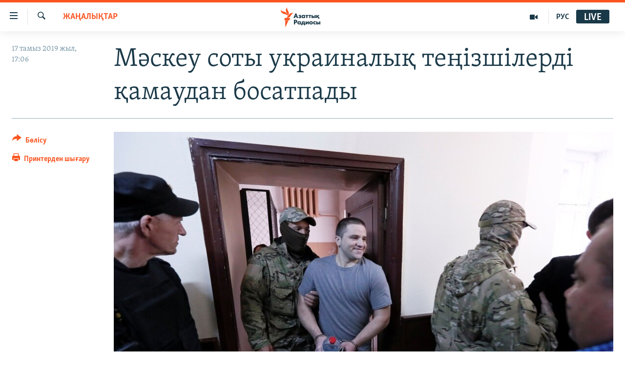

--- FILE ---
content_type: text/html; charset=utf-8
request_url: https://www.azattyq.org/a/30114763.html
body_size: 13265
content:

<!DOCTYPE html>
<html lang="kk" dir="ltr" class="no-js">
<head>
        <link rel="stylesheet" href="/Content/responsive/RFE/kk-KZ/RFE-kk-KZ.css?&amp;av=0.0.0.0&amp;cb=370">
<script src="https://tags.azattyq.org/rferl-pangea/prod/utag.sync.js"></script><script type='text/javascript' src='https://www.youtube.com/iframe_api' async></script>            <link rel="manifest" href="/manifest.json">
    <script type="text/javascript">
        //a general 'js' detection, must be on top level in <head>, due to CSS performance
        document.documentElement.className = "js";
        var cacheBuster = "370";
        var appBaseUrl = "/";
        var imgEnhancerBreakpoints = [0, 144, 256, 408, 650, 1023, 1597];
        var isLoggingEnabled = false;
        var isPreviewPage = false;
        var isLivePreviewPage = false;

        if (!isPreviewPage) {
            window.RFE = window.RFE || {};
            window.RFE.cacheEnabledByParam = window.location.href.indexOf('nocache=1') === -1;

            const url = new URL(window.location.href);
            const params = new URLSearchParams(url.search);

            // Remove the 'nocache' parameter
            params.delete('nocache');

            // Update the URL without the 'nocache' parameter
            url.search = params.toString();
            window.history.replaceState(null, '', url.toString());
        } else {
            window.addEventListener('load', function() {
                const links = window.document.links;
                for (let i = 0; i < links.length; i++) {
                    links[i].href = '#';
                    links[i].target = '_self';
                }
             })
        }

var pwaEnabled = true;        var swCacheDisabled;
    </script>
    <meta charset="utf-8" />

            <title>&#x41C;&#x4D9;&#x441;&#x43A;&#x435;&#x443; &#x441;&#x43E;&#x442;&#x44B; &#x443;&#x43A;&#x440;&#x430;&#x438;&#x43D;&#x430;&#x43B;&#x44B;&#x49B; &#x442;&#x435;&#x4A3;&#x456;&#x437;&#x448;&#x456;&#x43B;&#x435;&#x440;&#x434;&#x456; &#x49B;&#x430;&#x43C;&#x430;&#x443;&#x434;&#x430;&#x43D; &#x431;&#x43E;&#x441;&#x430;&#x442;&#x43F;&#x430;&#x434;&#x44B;</title>
            <meta name="description" content="&#x41C;&#x4D9;&#x441;&#x43A;&#x435;&#x443; &#x441;&#x43E;&#x442;&#x44B; &#x431;&#x44B;&#x43B;&#x442;&#x44B;&#x440; &#x49B;&#x430;&#x440;&#x430;&#x448;&#x430;&#x434;&#x430; &#x430;&#x43D;&#x43D;&#x435;&#x43A;&#x441;&#x438;&#x44F;&#x43B;&#x430;&#x43D;&#x493;&#x430;&#x43D; &#x49A;&#x44B;&#x440;&#x44B;&#x43C; &#x436;&#x430;&#x493;&#x430;&#x43B;&#x430;&#x443;&#x44B;&#x43D;&#x434;&#x430; &#x4B1;&#x441;&#x442;&#x430;&#x43B;&#x493;&#x430;&#x43D; &#x443;&#x43A;&#x440;&#x430;&#x438;&#x43D;&#x430;&#x43B;&#x44B;&#x49B; 24 &#x442;&#x435;&#x4A3;&#x456;&#x437;&#x448;&#x456;&#x43D;&#x456;&#x4A3; 18-&#x456;&#x43D; &#x49B;&#x430;&#x43C;&#x430;&#x443;&#x434;&#x430;&#x43D; &#x431;&#x43E;&#x441;&#x430;&#x442;&#x43F;&#x430;&#x434;&#x44B;. &#x421;&#x43E;&#x442; 18 &#x442;&#x435;&#x4A3;&#x456;&#x437;&#x448;&#x456;&#x43B;&#x435;&#x440;&#x434;&#x456;&#x4A3; &#x430;&#x43F;&#x435;&#x43B;&#x43B;&#x44F;&#x446;&#x438;&#x44F;&#x43B;&#x44B;&#x49B; &#x448;&#x430;&#x493;&#x44B;&#x43C;&#x44B;&#x43D; 16 &#x442;&#x430;&#x43C;&#x44B;&#x437;&#x434;&#x430; &#x436;&#x430;&#x431;&#x44B;&#x49B; &#x49B;&#x430;&#x440;&#x430;&#x434;&#x44B;.&#xD;&#xA; &#x49A;&#x43E;&#x440;&#x493;&#x430;&#x443;&#x448;&#x44B;&#x43B;&#x430;&#x440;&#x434;&#x44B;&#x4A3; &#x441;&#x4E9;&#x437;&#x456;&#x43D;&#x448;&#x435;, &#x442;&#x435;&#x440;&#x433;&#x435;&#x443; &#x430;&#x439;&#x434;&#x44B;&#x4A3; &#x441;&#x43E;&#x4A3;&#x44B;&#x43D;&#x430; &#x434;&#x435;&#x439;&#x456;&#x43D; &#x442;&#x435;&#x4A3;&#x456;&#x437;&#x448;&#x456;&#x43B;&#x435;&#x440;&#x434;&#x456; &#x431;&#x43E;&#x441;&#x430;&#x442;&#x443; &#x442;&#x443;&#x440;&#x430;&#x43B;&#x44B; &#x448;&#x435;&#x448;&#x456;&#x43C; &#x49B;&#x430;&#x431;&#x44B;&#x43B;&#x434;&#x430;&#x443;&#x44B; &#x442;&#x438;&#x456;&#x441;. &#x411;&#x4B1;&#x43B;..." />
                <meta name="keywords" content="ЖАҢАЛЫҚТАР" />
    <meta name="viewport" content="width=device-width, initial-scale=1.0" />


    <meta http-equiv="X-UA-Compatible" content="IE=edge" />

<meta name="robots" content="max-image-preview:large"><meta property="fb:pages" content="205061959567731" /><meta name="yandex-verification" content="b4983b94636388c5" />

        <link href="https://www.azattyq.org/a/30114763.html" rel="canonical" />

        <meta name="apple-mobile-web-app-title" content="&#x410;&#x437;&#x430;&#x442; &#x415;&#x443;&#x440;&#x43E;&#x43F;&#x430; / &#x410;&#x437;&#x430;&#x442;&#x442;&#x44B;&#x49B; &#x440;&#x430;&#x434;&#x438;&#x43E;&#x441;&#x44B;" />
        <meta name="apple-mobile-web-app-status-bar-style" content="black" />
            <meta name="apple-itunes-app" content="app-id=475986784, app-argument=//30114763.ltr" />
<meta content="&#x41C;&#x4D9;&#x441;&#x43A;&#x435;&#x443; &#x441;&#x43E;&#x442;&#x44B; &#x443;&#x43A;&#x440;&#x430;&#x438;&#x43D;&#x430;&#x43B;&#x44B;&#x49B; &#x442;&#x435;&#x4A3;&#x456;&#x437;&#x448;&#x456;&#x43B;&#x435;&#x440;&#x434;&#x456; &#x49B;&#x430;&#x43C;&#x430;&#x443;&#x434;&#x430;&#x43D; &#x431;&#x43E;&#x441;&#x430;&#x442;&#x43F;&#x430;&#x434;&#x44B;" property="og:title"></meta>
<meta content="&#x41C;&#x4D9;&#x441;&#x43A;&#x435;&#x443; &#x441;&#x43E;&#x442;&#x44B; &#x431;&#x44B;&#x43B;&#x442;&#x44B;&#x440; &#x49B;&#x430;&#x440;&#x430;&#x448;&#x430;&#x434;&#x430; &#x430;&#x43D;&#x43D;&#x435;&#x43A;&#x441;&#x438;&#x44F;&#x43B;&#x430;&#x43D;&#x493;&#x430;&#x43D; &#x49A;&#x44B;&#x440;&#x44B;&#x43C; &#x436;&#x430;&#x493;&#x430;&#x43B;&#x430;&#x443;&#x44B;&#x43D;&#x434;&#x430; &#x4B1;&#x441;&#x442;&#x430;&#x43B;&#x493;&#x430;&#x43D; &#x443;&#x43A;&#x440;&#x430;&#x438;&#x43D;&#x430;&#x43B;&#x44B;&#x49B; 24 &#x442;&#x435;&#x4A3;&#x456;&#x437;&#x448;&#x456;&#x43D;&#x456;&#x4A3; 18-&#x456;&#x43D; &#x49B;&#x430;&#x43C;&#x430;&#x443;&#x434;&#x430;&#x43D; &#x431;&#x43E;&#x441;&#x430;&#x442;&#x43F;&#x430;&#x434;&#x44B;. &#x421;&#x43E;&#x442; 18 &#x442;&#x435;&#x4A3;&#x456;&#x437;&#x448;&#x456;&#x43B;&#x435;&#x440;&#x434;&#x456;&#x4A3; &#x430;&#x43F;&#x435;&#x43B;&#x43B;&#x44F;&#x446;&#x438;&#x44F;&#x43B;&#x44B;&#x49B; &#x448;&#x430;&#x493;&#x44B;&#x43C;&#x44B;&#x43D; 16 &#x442;&#x430;&#x43C;&#x44B;&#x437;&#x434;&#x430; &#x436;&#x430;&#x431;&#x44B;&#x49B; &#x49B;&#x430;&#x440;&#x430;&#x434;&#x44B;.&#xD;&#xA; &#x49A;&#x43E;&#x440;&#x493;&#x430;&#x443;&#x448;&#x44B;&#x43B;&#x430;&#x440;&#x434;&#x44B;&#x4A3; &#x441;&#x4E9;&#x437;&#x456;&#x43D;&#x448;&#x435;, &#x442;&#x435;&#x440;&#x433;&#x435;&#x443; &#x430;&#x439;&#x434;&#x44B;&#x4A3; &#x441;&#x43E;&#x4A3;&#x44B;&#x43D;&#x430; &#x434;&#x435;&#x439;&#x456;&#x43D; &#x442;&#x435;&#x4A3;&#x456;&#x437;&#x448;&#x456;&#x43B;&#x435;&#x440;&#x434;&#x456; &#x431;&#x43E;&#x441;&#x430;&#x442;&#x443; &#x442;&#x443;&#x440;&#x430;&#x43B;&#x44B; &#x448;&#x435;&#x448;&#x456;&#x43C; &#x49B;&#x430;&#x431;&#x44B;&#x43B;&#x434;&#x430;&#x443;&#x44B; &#x442;&#x438;&#x456;&#x441;. &#x411;&#x4B1;&#x43B;..." property="og:description"></meta>
<meta content="article" property="og:type"></meta>
<meta content="https://www.azattyq.org/a/30114763.html" property="og:url"></meta>
<meta content="&#x410;&#x437;&#x430;&#x442;&#x442;&#x44B;&#x49B; &#x440;&#x430;&#x434;&#x438;&#x43E;&#x441;&#x44B;" property="og:site_name"></meta>
<meta content="https://www.facebook.com/azattyq" property="article:publisher"></meta>
<meta content="https://gdb.rferl.org/e0c6aaae-7555-402b-bd87-6d650a843f3f_w1200_h630.jpg" property="og:image"></meta>
<meta content="1200" property="og:image:width"></meta>
<meta content="630" property="og:image:height"></meta>
<meta content="203773769750398" property="fb:app_id"></meta>
<meta content="summary_large_image" name="twitter:card"></meta>
<meta content="@AzattyqRadiosy" name="twitter:site"></meta>
<meta content="https://gdb.rferl.org/e0c6aaae-7555-402b-bd87-6d650a843f3f_w1200_h630.jpg" name="twitter:image"></meta>
<meta content="&#x41C;&#x4D9;&#x441;&#x43A;&#x435;&#x443; &#x441;&#x43E;&#x442;&#x44B; &#x443;&#x43A;&#x440;&#x430;&#x438;&#x43D;&#x430;&#x43B;&#x44B;&#x49B; &#x442;&#x435;&#x4A3;&#x456;&#x437;&#x448;&#x456;&#x43B;&#x435;&#x440;&#x434;&#x456; &#x49B;&#x430;&#x43C;&#x430;&#x443;&#x434;&#x430;&#x43D; &#x431;&#x43E;&#x441;&#x430;&#x442;&#x43F;&#x430;&#x434;&#x44B;" name="twitter:title"></meta>
<meta content="&#x41C;&#x4D9;&#x441;&#x43A;&#x435;&#x443; &#x441;&#x43E;&#x442;&#x44B; &#x431;&#x44B;&#x43B;&#x442;&#x44B;&#x440; &#x49B;&#x430;&#x440;&#x430;&#x448;&#x430;&#x434;&#x430; &#x430;&#x43D;&#x43D;&#x435;&#x43A;&#x441;&#x438;&#x44F;&#x43B;&#x430;&#x43D;&#x493;&#x430;&#x43D; &#x49A;&#x44B;&#x440;&#x44B;&#x43C; &#x436;&#x430;&#x493;&#x430;&#x43B;&#x430;&#x443;&#x44B;&#x43D;&#x434;&#x430; &#x4B1;&#x441;&#x442;&#x430;&#x43B;&#x493;&#x430;&#x43D; &#x443;&#x43A;&#x440;&#x430;&#x438;&#x43D;&#x430;&#x43B;&#x44B;&#x49B; 24 &#x442;&#x435;&#x4A3;&#x456;&#x437;&#x448;&#x456;&#x43D;&#x456;&#x4A3; 18-&#x456;&#x43D; &#x49B;&#x430;&#x43C;&#x430;&#x443;&#x434;&#x430;&#x43D; &#x431;&#x43E;&#x441;&#x430;&#x442;&#x43F;&#x430;&#x434;&#x44B;. &#x421;&#x43E;&#x442; 18 &#x442;&#x435;&#x4A3;&#x456;&#x437;&#x448;&#x456;&#x43B;&#x435;&#x440;&#x434;&#x456;&#x4A3; &#x430;&#x43F;&#x435;&#x43B;&#x43B;&#x44F;&#x446;&#x438;&#x44F;&#x43B;&#x44B;&#x49B; &#x448;&#x430;&#x493;&#x44B;&#x43C;&#x44B;&#x43D; 16 &#x442;&#x430;&#x43C;&#x44B;&#x437;&#x434;&#x430; &#x436;&#x430;&#x431;&#x44B;&#x49B; &#x49B;&#x430;&#x440;&#x430;&#x434;&#x44B;.&#xD;&#xA; &#x49A;&#x43E;&#x440;&#x493;&#x430;&#x443;&#x448;&#x44B;&#x43B;&#x430;&#x440;&#x434;&#x44B;&#x4A3; &#x441;&#x4E9;&#x437;&#x456;&#x43D;&#x448;&#x435;, &#x442;&#x435;&#x440;&#x433;&#x435;&#x443; &#x430;&#x439;&#x434;&#x44B;&#x4A3; &#x441;&#x43E;&#x4A3;&#x44B;&#x43D;&#x430; &#x434;&#x435;&#x439;&#x456;&#x43D; &#x442;&#x435;&#x4A3;&#x456;&#x437;&#x448;&#x456;&#x43B;&#x435;&#x440;&#x434;&#x456; &#x431;&#x43E;&#x441;&#x430;&#x442;&#x443; &#x442;&#x443;&#x440;&#x430;&#x43B;&#x44B; &#x448;&#x435;&#x448;&#x456;&#x43C; &#x49B;&#x430;&#x431;&#x44B;&#x43B;&#x434;&#x430;&#x443;&#x44B; &#x442;&#x438;&#x456;&#x441;. &#x411;&#x4B1;&#x43B;..." name="twitter:description"></meta>
                    <link rel="amphtml" href="https://www.azattyq.org/amp/30114763.html" />
<script type="application/ld+json">{"articleSection":"ЖАҢАЛЫҚТАР","isAccessibleForFree":true,"headline":"Мәскеу соты украиналық теңізшілерді қамаудан босатпады","inLanguage":"kk-KZ","keywords":"ЖАҢАЛЫҚТАР","author":{"@type":"Person","name":"Азаттық радиосы"},"datePublished":"2019-08-17 12:06:49Z","dateModified":"2019-08-17 12:08:49Z","publisher":{"logo":{"width":512,"height":220,"@type":"ImageObject","url":"https://www.azattyq.org/Content/responsive/RFE/kk-KZ/img/logo.png"},"@type":"NewsMediaOrganization","url":"https://www.azattyq.org","sameAs":["https://facebook.com/azattyq","https://twitter.com/AzattyqRadiosy","https://www.youtube.com/user/AzattyqRadio","https://www.instagram.com/azattyq/","https://t.me/azattyq"],"name":"Азат Еуропа / Азаттық Радиосы","alternateName":""},"@context":"https://schema.org","@type":"NewsArticle","mainEntityOfPage":"https://www.azattyq.org/a/30114763.html","url":"https://www.azattyq.org/a/30114763.html","description":"Мәскеу соты былтыр қарашада аннексияланған Қырым жағалауында ұсталған украиналық 24 теңізшінің 18-ін қамаудан босатпады. Сот 18 теңізшілердің апелляциялық шағымын 16 тамызда жабық қарады.\r\n Қорғаушылардың сөзінше, тергеу айдың соңына дейін теңізшілерді босату туралы шешім қабылдауы тиіс. Бұл...","image":{"width":1080,"height":608,"@type":"ImageObject","url":"https://gdb.rferl.org/e0c6aaae-7555-402b-bd87-6d650a843f3f_w1080_h608.jpg"},"name":"Мәскеу соты украиналық теңізшілерді қамаудан босатпады"}</script>
    <script src="/Scripts/responsive/infographics.bundle.min.js?&amp;av=0.0.0.0&amp;cb=370"></script>
        <script src="/Scripts/responsive/dollardom.min.js?&amp;av=0.0.0.0&amp;cb=370"></script>
        <script src="/Scripts/responsive/modules/commons.js?&amp;av=0.0.0.0&amp;cb=370"></script>
        <script src="/Scripts/responsive/modules/app_code.js?&amp;av=0.0.0.0&amp;cb=370"></script>

        <link rel="icon" type="image/svg+xml" href="/Content/responsive/RFE/img/webApp/favicon.svg" />
        <link rel="alternate icon" href="/Content/responsive/RFE/img/webApp/favicon.ico" />
            <link rel="mask-icon" color="#ea6903" href="/Content/responsive/RFE/img/webApp/favicon_safari.svg" />
        <link rel="apple-touch-icon" sizes="152x152" href="/Content/responsive/RFE/img/webApp/ico-152x152.png" />
        <link rel="apple-touch-icon" sizes="144x144" href="/Content/responsive/RFE/img/webApp/ico-144x144.png" />
        <link rel="apple-touch-icon" sizes="114x114" href="/Content/responsive/RFE/img/webApp/ico-114x114.png" />
        <link rel="apple-touch-icon" sizes="72x72" href="/Content/responsive/RFE/img/webApp/ico-72x72.png" />
        <link rel="apple-touch-icon-precomposed" href="/Content/responsive/RFE/img/webApp/ico-57x57.png" />
        <link rel="icon" sizes="192x192" href="/Content/responsive/RFE/img/webApp/ico-192x192.png" />
        <link rel="icon" sizes="128x128" href="/Content/responsive/RFE/img/webApp/ico-128x128.png" />
        <meta name="msapplication-TileColor" content="#ffffff" />
        <meta name="msapplication-TileImage" content="/Content/responsive/RFE/img/webApp/ico-144x144.png" />
                <link rel="preload" href="/Content/responsive/fonts/Skolar-Lt_Cyrl_v2.4.woff" type="font/woff" as="font" crossorigin="anonymous" />
    <link rel="alternate" type="application/rss+xml" title="RFE/RL - Top Stories [RSS]" href="/api/" />
    <link rel="sitemap" type="application/rss+xml" href="/sitemap.xml" />
    
    



</head>
<body class=" nav-no-loaded cc_theme pg-article print-lay-article js-category-to-nav nojs-images ">
        <script type="text/javascript" >
            var analyticsData = {url:"https://www.azattyq.org/a/30114763.html",property_id:"417",article_uid:"30114763",page_title:"Мәскеу соты украиналық теңізшілерді қамаудан босатпады",page_type:"article",content_type:"article",subcontent_type:"article",last_modified:"2019-08-17 12:08:49Z",pub_datetime:"2019-08-17 12:06:49Z",pub_year:"2019",pub_month:"08",pub_day:"17",pub_hour:"12",pub_weekday:"Saturday",section:"жаңалықтар",english_section:"news",byline:"",categories:"news",domain:"www.azattyq.org",language:"Kazakh",language_service:"RFERL Kazakh",platform:"web",copied:"no",copied_article:"",copied_title:"",runs_js:"Yes",cms_release:"8.44.0.0.370",enviro_type:"prod",slug:"",entity:"RFE",short_language_service:"KAZ",platform_short:"W",page_name:"Мәскеу соты украиналық теңізшілерді қамаудан босатпады"};
        </script>
<noscript><iframe src="https://www.googletagmanager.com/ns.html?id=GTM-WXZBPZ" height="0" width="0" style="display:none;visibility:hidden"></iframe></noscript>        <script type="text/javascript" data-cookiecategory="analytics">
            var gtmEventObject = Object.assign({}, analyticsData, {event: 'page_meta_ready'});window.dataLayer = window.dataLayer || [];window.dataLayer.push(gtmEventObject);
            if (top.location === self.location) { //if not inside of an IFrame
                 var renderGtm = "true";
                 if (renderGtm === "true") {
            (function(w,d,s,l,i){w[l]=w[l]||[];w[l].push({'gtm.start':new Date().getTime(),event:'gtm.js'});var f=d.getElementsByTagName(s)[0],j=d.createElement(s),dl=l!='dataLayer'?'&l='+l:'';j.async=true;j.src='//www.googletagmanager.com/gtm.js?id='+i+dl;f.parentNode.insertBefore(j,f);})(window,document,'script','dataLayer','GTM-WXZBPZ');
                 }
            }
        </script>
        <!--Analytics tag js version start-->
            <script type="text/javascript" data-cookiecategory="analytics">
                var utag_data = Object.assign({}, analyticsData, {});
if(typeof(TealiumTagFrom)==='function' && typeof(TealiumTagSearchKeyword)==='function') {
var utag_from=TealiumTagFrom();var utag_searchKeyword=TealiumTagSearchKeyword();
if(utag_searchKeyword!=null && utag_searchKeyword!=='' && utag_data["search_keyword"]==null) utag_data["search_keyword"]=utag_searchKeyword;if(utag_from!=null && utag_from!=='') utag_data["from"]=TealiumTagFrom();}
                if(window.top!== window.self&&utag_data.page_type==="snippet"){utag_data.page_type = 'iframe';}
                try{if(window.top!==window.self&&window.self.location.hostname===window.top.location.hostname){utag_data.platform = 'self-embed';utag_data.platform_short = 'se';}}catch(e){if(window.top!==window.self&&window.self.location.search.includes("platformType=self-embed")){utag_data.platform = 'cross-promo';utag_data.platform_short = 'cp';}}
                (function(a,b,c,d){    a="https://tags.azattyq.org/rferl-pangea/prod/utag.js";    b=document;c="script";d=b.createElement(c);d.src=a;d.type="text/java"+c;d.async=true;    a=b.getElementsByTagName(c)[0];a.parentNode.insertBefore(d,a);    })();
            </script>
        <!--Analytics tag js version end-->
<!-- Analytics tag management NoScript -->
<noscript>
<img style="position: absolute; border: none;" src="https://ssc.azattyq.org/b/ss/bbgprod,bbgentityrferl/1/G.4--NS/1260592282?pageName=rfe%3akaz%3aw%3aarticle%3a%d0%9c%d3%99%d1%81%d0%ba%d0%b5%d1%83%20%d1%81%d0%be%d1%82%d1%8b%20%d1%83%d0%ba%d1%80%d0%b0%d0%b8%d0%bd%d0%b0%d0%bb%d1%8b%d2%9b%20%d1%82%d0%b5%d2%a3%d1%96%d0%b7%d1%88%d1%96%d0%bb%d0%b5%d1%80%d0%b4%d1%96%20%d2%9b%d0%b0%d0%bc%d0%b0%d1%83%d0%b4%d0%b0%d0%bd%20%d0%b1%d0%be%d1%81%d0%b0%d1%82%d0%bf%d0%b0%d0%b4%d1%8b&amp;c6=%d0%9c%d3%99%d1%81%d0%ba%d0%b5%d1%83%20%d1%81%d0%be%d1%82%d1%8b%20%d1%83%d0%ba%d1%80%d0%b0%d0%b8%d0%bd%d0%b0%d0%bb%d1%8b%d2%9b%20%d1%82%d0%b5%d2%a3%d1%96%d0%b7%d1%88%d1%96%d0%bb%d0%b5%d1%80%d0%b4%d1%96%20%d2%9b%d0%b0%d0%bc%d0%b0%d1%83%d0%b4%d0%b0%d0%bd%20%d0%b1%d0%be%d1%81%d0%b0%d1%82%d0%bf%d0%b0%d0%b4%d1%8b&amp;v36=8.44.0.0.370&amp;v6=D=c6&amp;g=https%3a%2f%2fwww.azattyq.org%2fa%2f30114763.html&amp;c1=D=g&amp;v1=D=g&amp;events=event1,event52&amp;c16=rferl%20kazakh&amp;v16=D=c16&amp;c5=news&amp;v5=D=c5&amp;ch=%d0%96%d0%90%d2%a2%d0%90%d0%9b%d0%ab%d2%9a%d0%a2%d0%90%d0%a0&amp;c15=kazakh&amp;v15=D=c15&amp;c4=article&amp;v4=D=c4&amp;c14=30114763&amp;v14=D=c14&amp;v20=no&amp;c17=web&amp;v17=D=c17&amp;mcorgid=518abc7455e462b97f000101%40adobeorg&amp;server=www.azattyq.org&amp;pageType=D=c4&amp;ns=bbg&amp;v29=D=server&amp;v25=rfe&amp;v30=417&amp;v105=D=User-Agent " alt="analytics" width="1" height="1" /></noscript>
<!-- End of Analytics tag management NoScript -->


        <!--*** Accessibility links - For ScreenReaders only ***-->
        <section>
            <div class="sr-only">
                <h2>Accessibility links</h2>
                <ul>
                    <li><a href="#content" data-disable-smooth-scroll="1">Skip to main content</a></li>
                    <li><a href="#navigation" data-disable-smooth-scroll="1">Skip to main Navigation</a></li>
                    <li><a href="#txtHeaderSearch" data-disable-smooth-scroll="1">Skip to Search</a></li>
                </ul>
            </div>
        </section>
    




<div dir="ltr">
    <div id="page">
            <aside>

<div class="c-lightbox overlay-modal">
    <div class="c-lightbox__intro">
        <h2 class="c-lightbox__intro-title"></h2>
        <button class="btn btn--rounded c-lightbox__btn c-lightbox__intro-next" title="&#x41A;&#x435;&#x43B;&#x435;&#x441;&#x456;">
            <span class="ico ico--rounded ico-chevron-forward"></span>
            <span class="sr-only">&#x41A;&#x435;&#x43B;&#x435;&#x441;&#x456;</span>
        </button>
    </div>
    <div class="c-lightbox__nav">
        <button class="btn btn--rounded c-lightbox__btn c-lightbox__btn--close" title="&#x416;&#x430;&#x431;&#x443;">
            <span class="ico ico--rounded ico-close"></span>
            <span class="sr-only">&#x416;&#x430;&#x431;&#x443;</span>
        </button>
        <button class="btn btn--rounded c-lightbox__btn c-lightbox__btn--prev" title="&#x411;&#x4B1;&#x493;&#x430;&#x43D; &#x434;&#x435;&#x439;&#x456;&#x43D;&#x433;&#x456;">
            <span class="ico ico--rounded ico-chevron-backward"></span>
            <span class="sr-only">&#x411;&#x4B1;&#x493;&#x430;&#x43D; &#x434;&#x435;&#x439;&#x456;&#x43D;&#x433;&#x456;</span>
        </button>
        <button class="btn btn--rounded c-lightbox__btn c-lightbox__btn--next" title="&#x41A;&#x435;&#x43B;&#x435;&#x441;&#x456;">
            <span class="ico ico--rounded ico-chevron-forward"></span>
            <span class="sr-only">&#x41A;&#x435;&#x43B;&#x435;&#x441;&#x456;</span>
        </button>
    </div>
    <div class="c-lightbox__content-wrap">
        <figure class="c-lightbox__content">
            <span class="c-spinner c-spinner--lightbox">
                <img src="/Content/responsive/img/player-spinner.png"
                     alt="please wait"
                     title="please wait" />
            </span>
            <div class="c-lightbox__img">
                <div class="thumb">
                    <img src="" alt="" />
                </div>
            </div>
            <figcaption>
                <div class="c-lightbox__info c-lightbox__info--foot">
                    <span class="c-lightbox__counter"></span>
                    <span class="caption c-lightbox__caption"></span>
                </div>
            </figcaption>
        </figure>
    </div>
    <div class="hidden">
        <div class="content-advisory__box content-advisory__box--lightbox">
            <span class="content-advisory__box-text">&#x415;&#x441;&#x43A;&#x435;&#x440;&#x442;&#x443;! &#x421;&#x443;&#x440;&#x435;&#x442;&#x442;&#x435;&#x440;&#x434;&#x435; &#x49B;&#x430;&#x43D; &#x436;&#x4D9;&#x43D;&#x435; &#x431;&#x430;&#x441;&#x49B;&#x430; &#x434;&#x430; &#x437;&#x43E;&#x440;&#x43B;&#x44B;&#x49B; &#x431;&#x435;&#x43B;&#x433;&#x456;&#x43B;&#x435;&#x440;&#x456; &#x431;&#x430;&#x440;.</span>
            <button class="btn btn--transparent content-advisory__box-btn m-t-md" value="text" type="button">
                <span class="btn__text">
                    &#x41A;&#x4E9;&#x440;&#x443;
                </span>
            </button>
        </div>
    </div>
</div>

<div class="print-dialogue">
    <div class="container">
        <h3 class="print-dialogue__title section-head">&#x411;&#x430;&#x441;&#x44B;&#x43F; &#x448;&#x44B;&#x493;&#x430;&#x440;&#x443;</h3>
        <div class="print-dialogue__opts">
            <ul class="print-dialogue__opt-group">
                <li class="form__group form__group--checkbox">
                    <input class="form__check " id="checkboxImages" name="checkboxImages" type="checkbox" checked="checked" />
                    <label for="checkboxImages" class="form__label m-t-md">&#x421;&#x443;&#x440;&#x435;&#x442;&#x442;&#x435;&#x440;&#x43C;&#x435;&#x43D;</label>
                </li>
                <li class="form__group form__group--checkbox">
                    <input class="form__check " id="checkboxMultimedia" name="checkboxMultimedia" type="checkbox" checked="checked" />
                    <label for="checkboxMultimedia" class="form__label m-t-md">&#x41C;&#x443;&#x43B;&#x44C;&#x442;&#x438;&#x43C;&#x435;&#x434;&#x438;&#x430;</label>
                </li>
            </ul>
            <ul class="print-dialogue__opt-group">
                <li class="form__group form__group--checkbox">
                    <input class="form__check " id="checkboxEmbedded" name="checkboxEmbedded" type="checkbox" checked="checked" />
                    <label for="checkboxEmbedded" class="form__label m-t-md">&#x42D;&#x43C;&#x431;&#x435;&#x434;-&#x43A;&#x43E;&#x434;&#x44B; &#x431;&#x430;&#x440; &#x43A;&#x43E;&#x43D;&#x442;&#x435;&#x43D;&#x442;</label>
                </li>
                <li class="hidden">
                    <input class="form__check " id="checkboxComments" name="checkboxComments" type="checkbox" />
                    <label for="checkboxComments" class="form__label m-t-md">&#x41F;&#x456;&#x43A;&#x456;&#x440;&#x43B;&#x435;&#x440;</label>
                </li>
            </ul>
        </div>
        <div class="print-dialogue__buttons">
            <button class="btn  btn--secondary close-button" type="button" title="&#x411;&#x43E;&#x43B;&#x434;&#x44B;&#x440;&#x43C;&#x430;&#x443;">
                <span class="btn__text ">&#x411;&#x43E;&#x43B;&#x434;&#x44B;&#x440;&#x43C;&#x430;&#x443;</span>
            </button>
            <button class="btn  btn-cust-print m-l-sm" type="button" title="&#x41F;&#x440;&#x438;&#x43D;&#x442;&#x435;&#x440;&#x434;&#x435;&#x43D; &#x448;&#x44B;&#x493;&#x430;&#x440;&#x443;">
                <span class="btn__text ">&#x41F;&#x440;&#x438;&#x43D;&#x442;&#x435;&#x440;&#x434;&#x435;&#x43D; &#x448;&#x44B;&#x493;&#x430;&#x440;&#x443;</span>
            </button>
        </div>
    </div>
</div>                
<div class="ctc-message pos-fix">
    <div class="ctc-message__inner">&#x421;&#x456;&#x43B;&#x442;&#x435;&#x43C;&#x435; &#x43A;&#x4E9;&#x448;&#x456;&#x440;&#x456;&#x43B;&#x434;&#x456;</div>
</div>
            </aside>

<div class="hdr-20 hdr-20--big">
    <div class="hdr-20__inner">
        <div class="hdr-20__max pos-rel">
            <div class="hdr-20__side hdr-20__side--primary d-flex">
                <label data-for="main-menu-ctrl" data-switcher-trigger="true" data-switch-target="main-menu-ctrl" class="burger hdr-trigger pos-rel trans-trigger" data-trans-evt="click" data-trans-id="menu">
                    <span class="ico ico-close hdr-trigger__ico hdr-trigger__ico--close burger__ico burger__ico--close"></span>
                    <span class="ico ico-menu hdr-trigger__ico hdr-trigger__ico--open burger__ico burger__ico--open"></span>
                </label>
                <div class="menu-pnl pos-fix trans-target" data-switch-target="main-menu-ctrl" data-trans-id="menu">
                    <div class="menu-pnl__inner">
                        <nav class="main-nav menu-pnl__item menu-pnl__item--first">
                            <ul class="main-nav__list accordeon" data-analytics-tales="false" data-promo-name="link" data-location-name="nav,secnav">
                                

        <li class="main-nav__item">
            <a class="main-nav__item-name main-nav__item-name--link" href="/z/330" title="&#x416;&#x430;&#x4A3;&#x430;&#x43B;&#x44B;&#x49B;&#x442;&#x430;&#x440;" data-item-name="news" >&#x416;&#x430;&#x4A3;&#x430;&#x43B;&#x44B;&#x49B;&#x442;&#x430;&#x440;</a>
        </li>

        <li class="main-nav__item">
            <a class="main-nav__item-name main-nav__item-name--link" href="/p/7018.html" title="&#x421;&#x430;&#x44F;&#x441;&#x430;&#x442;" data-item-name="politics" >&#x421;&#x430;&#x44F;&#x441;&#x430;&#x442;</a>
        </li>

        <li class="main-nav__item">
            <a class="main-nav__item-name main-nav__item-name--link" href="/p/7019.html" title="AzattyqTV" data-item-name="azattyqtv" >AzattyqTV</a>
        </li>

        <li class="main-nav__item">
            <a class="main-nav__item-name main-nav__item-name--link" href="/p/8433.html" title="&#x49A;&#x430;&#x4A3;&#x442;&#x430;&#x440; &#x43E;&#x49B;&#x438;&#x493;&#x430;&#x441;&#x44B;" data-item-name="kazakgstan-unrest" >&#x49A;&#x430;&#x4A3;&#x442;&#x430;&#x440; &#x43E;&#x49B;&#x438;&#x493;&#x430;&#x441;&#x44B;</a>
        </li>

        <li class="main-nav__item">
            <a class="main-nav__item-name main-nav__item-name--link" href="/p/7009.html" title="&#x410;&#x434;&#x430;&#x43C; &#x49B;&#x4B1;&#x49B;&#x44B;&#x49B;&#x442;&#x430;&#x440;&#x44B;" data-item-name="human-rights" >&#x410;&#x434;&#x430;&#x43C; &#x49B;&#x4B1;&#x49B;&#x44B;&#x49B;&#x442;&#x430;&#x440;&#x44B;</a>
        </li>

        <li class="main-nav__item">
            <a class="main-nav__item-name main-nav__item-name--link" href="/p/7028.html" title="&#x4D8;&#x43B;&#x435;&#x443;&#x43C;&#x435;&#x442;" data-item-name="society" >&#x4D8;&#x43B;&#x435;&#x443;&#x43C;&#x435;&#x442;</a>
        </li>

        <li class="main-nav__item">
            <a class="main-nav__item-name main-nav__item-name--link" href="/p/7020.html" title="&#x4D8;&#x43B;&#x435;&#x43C;" data-item-name="world-news" >&#x4D8;&#x43B;&#x435;&#x43C;</a>
        </li>

        <li class="main-nav__item">
            <a class="main-nav__item-name main-nav__item-name--link" href="/p/7262.html" title="&#x410;&#x440;&#x43D;&#x430;&#x439;&#x44B; &#x436;&#x43E;&#x431;&#x430;&#x43B;&#x430;&#x440;" data-item-name="special-projects" >&#x410;&#x440;&#x43D;&#x430;&#x439;&#x44B; &#x436;&#x43E;&#x431;&#x430;&#x43B;&#x430;&#x440;</a>
        </li>



                            </ul>
                        </nav>
                        

<div class="menu-pnl__item">
        <a href="https://rus.azattyq.org" class="menu-pnl__item-link" alt="&#x420;&#x443;&#x441;&#x441;&#x43A;&#x438;&#x439;">&#x420;&#x443;&#x441;&#x441;&#x43A;&#x438;&#x439;</a>
</div>


                        
                            <div class="menu-pnl__item menu-pnl__item--social">
                                    <h5 class="menu-pnl__sub-head">&#x416;&#x430;&#x437;&#x44B;&#x43B;&#x44B;&#x4A3;&#x44B;&#x437;</h5>

        <a href="https://facebook.com/azattyq" title="Facebook &#x43F;&#x430;&#x440;&#x430;&#x493;&#x44B;&#x43C;&#x44B;&#x437;" data-analytics-text="follow_on_facebook" class="btn btn--rounded btn--social-inverted menu-pnl__btn js-social-btn btn-facebook"  target="_blank" rel="noopener">
            <span class="ico ico-facebook-alt ico--rounded"></span>
        </a>


        <a href="https://www.youtube.com/user/AzattyqRadio" title="YouTube &#x43F;&#x430;&#x440;&#x430;&#x493;&#x44B;&#x43C;&#x44B;&#x437;" data-analytics-text="follow_on_youtube" class="btn btn--rounded btn--social-inverted menu-pnl__btn js-social-btn btn-youtube"  target="_blank" rel="noopener">
            <span class="ico ico-youtube ico--rounded"></span>
        </a>


        <a href="https://twitter.com/AzattyqRadiosy" title="Twitter &#x43F;&#x430;&#x440;&#x430;&#x493;&#x44B;&#x43C;&#x44B;&#x437;" data-analytics-text="follow_on_twitter" class="btn btn--rounded btn--social-inverted menu-pnl__btn js-social-btn btn-twitter"  target="_blank" rel="noopener">
            <span class="ico ico-twitter ico--rounded"></span>
        </a>


        <a href="https://www.instagram.com/azattyq/" title="Instagram &#x43F;&#x430;&#x440;&#x430;&#x493;&#x44B;&#x43C;&#x44B;&#x437;" data-analytics-text="follow_on_instagram" class="btn btn--rounded btn--social-inverted menu-pnl__btn js-social-btn btn-instagram"  target="_blank" rel="noopener">
            <span class="ico ico-instagram ico--rounded"></span>
        </a>


        <a href="https://t.me/azattyq" title="Follow us on Telegram" data-analytics-text="follow_on_telegram" class="btn btn--rounded btn--social-inverted menu-pnl__btn js-social-btn btn-telegram"  target="_blank" rel="noopener">
            <span class="ico ico-telegram ico--rounded"></span>
        </a>

                            </div>
                            <div class="menu-pnl__item">
                                <a href="/navigation/allsites" class="menu-pnl__item-link">
                                    <span class="ico ico-languages "></span>
                                    &#x411;&#x430;&#x441;&#x49B;&#x430; &#x442;&#x456;&#x43B;&#x434;&#x435;&#x440;&#x434;&#x435;
                                </a>
                            </div>
                    </div>
                </div>
                <label data-for="top-search-ctrl" data-switcher-trigger="true" data-switch-target="top-search-ctrl" class="top-srch-trigger hdr-trigger">
                    <span class="ico ico-close hdr-trigger__ico hdr-trigger__ico--close top-srch-trigger__ico top-srch-trigger__ico--close"></span>
                    <span class="ico ico-search hdr-trigger__ico hdr-trigger__ico--open top-srch-trigger__ico top-srch-trigger__ico--open"></span>
                </label>
                <div class="srch-top srch-top--in-header" data-switch-target="top-search-ctrl">
                    <div class="container">
                        
<form action="/s" class="srch-top__form srch-top__form--in-header" id="form-topSearchHeader" method="get" role="search">    <label for="txtHeaderSearch" class="sr-only">&#x130;&#x437;&#x434;&#x435;&#x443;</label>
    <input type="text" id="txtHeaderSearch" name="k" placeholder="...&#x456;&#x437;&#x434;&#x435;&#x443;" accesskey="s" value="" class="srch-top__input analyticstag-event" onkeydown="if (event.keyCode === 13) { FireAnalyticsTagEventOnSearch('search', $dom.get('#txtHeaderSearch')[0].value) }" />
    <button title="&#x130;&#x437;&#x434;&#x435;&#x443;" type="submit" class="btn btn--top-srch analyticstag-event" onclick="FireAnalyticsTagEventOnSearch('search', $dom.get('#txtHeaderSearch')[0].value) ">
        <span class="ico ico-search"></span>
    </button>
</form>
                    </div>
                </div>
                <a href="/" class="main-logo-link">
                    <img src="/Content/responsive/RFE/kk-KZ/img/logo-compact.svg" class="main-logo main-logo--comp" alt="site logo">
                        <img src="/Content/responsive/RFE/kk-KZ/img/logo.svg" class="main-logo main-logo--big" alt="site logo">
                </a>
            </div>
            <div class="hdr-20__side hdr-20__side--secondary d-flex">
                

    <a href="https://rus.azattyq.org" title="&#x420;&#x423;&#x421;" class="hdr-20__secondary-item hdr-20__secondary-item--lang" data-item-name="satellite">
        
&#x420;&#x423;&#x421;
    </a>

    <a href="/p/7019.html" title="AzattyqTV" class="hdr-20__secondary-item" data-item-name="video">
        
    <span class="ico ico-video hdr-20__secondary-icon"></span>

    </a>

    <a href="/s" title="&#x130;&#x437;&#x434;&#x435;&#x443;" class="hdr-20__secondary-item hdr-20__secondary-item--search" data-item-name="search">
        
    <span class="ico ico-search hdr-20__secondary-icon hdr-20__secondary-icon--search"></span>

    </a>



                

<div class="hdr-20__secondary-item live-b-drop">
    <div class="live-b-drop__off">
        <a href="/live" class="live-b-drop__link" title="Live" data-item-name="live">
            <span class="badge badge--live-btn badge--live-btn-off">
                Live
            </span>
        </a>
    </div>
    <div class="live-b-drop__on hidden">
        <label data-for="live-ctrl" data-switcher-trigger="true" data-switch-target="live-ctrl" class="live-b-drop__label pos-rel">
            <span class="badge badge--live badge--live-btn">
                Live
            </span>
            <span class="ico ico-close live-b-drop__label-ico live-b-drop__label-ico--close"></span>
        </label>
        <div class="live-b-drop__panel" id="targetLivePanelDiv" data-switch-target="live-ctrl"></div>
    </div>
</div>


                <div class="srch-bottom">
                    
<form action="/s" class="srch-bottom__form d-flex" id="form-bottomSearch" method="get" role="search">    <label for="txtSearch" class="sr-only">&#x130;&#x437;&#x434;&#x435;&#x443;</label>
    <input type="search" id="txtSearch" name="k" placeholder="...&#x456;&#x437;&#x434;&#x435;&#x443;" accesskey="s" value="" class="srch-bottom__input analyticstag-event" onkeydown="if (event.keyCode === 13) { FireAnalyticsTagEventOnSearch('search', $dom.get('#txtSearch')[0].value) }" />
    <button title="&#x130;&#x437;&#x434;&#x435;&#x443;" type="submit" class="btn btn--bottom-srch analyticstag-event" onclick="FireAnalyticsTagEventOnSearch('search', $dom.get('#txtSearch')[0].value) ">
        <span class="ico ico-search"></span>
    </button>
</form>
                </div>
            </div>
            <img src="/Content/responsive/RFE/kk-KZ/img/logo-print.gif" class="logo-print" alt="site logo">
            <img src="/Content/responsive/RFE/kk-KZ/img/logo-print_color.png" class="logo-print logo-print--color" alt="site logo">
        </div>
    </div>
</div>
    <script>
        if (document.body.className.indexOf('pg-home') > -1) {
            var nav2In = document.querySelector('.hdr-20__inner');
            var nav2Sec = document.querySelector('.hdr-20__side--secondary');
            var secStyle = window.getComputedStyle(nav2Sec);
            if (nav2In && window.pageYOffset < 150 && secStyle['position'] !== 'fixed') {
                nav2In.classList.add('hdr-20__inner--big')
            }
        }
    </script>



<div class="c-hlights c-hlights--breaking c-hlights--no-item" data-hlight-display="mobile,desktop">
    <div class="c-hlights__wrap container p-0">
        <div class="c-hlights__nav">
            <a role="button" href="#" title="&#x411;&#x4B1;&#x493;&#x430;&#x43D; &#x434;&#x435;&#x439;&#x456;&#x43D;&#x433;&#x456;">
                <span class="ico ico-chevron-backward m-0"></span>
                <span class="sr-only">&#x411;&#x4B1;&#x493;&#x430;&#x43D; &#x434;&#x435;&#x439;&#x456;&#x43D;&#x433;&#x456;</span>
            </a>
            <a role="button" href="#" title="&#x41A;&#x435;&#x43B;&#x435;&#x441;&#x456;">
                <span class="ico ico-chevron-forward m-0"></span>
                <span class="sr-only">&#x41A;&#x435;&#x43B;&#x435;&#x441;&#x456;</span>
            </a>
        </div>
        <span class="c-hlights__label">
            <span class="">&#x428;&#x4B1;&#x493;&#x44B;&#x43B; &#x445;&#x430;&#x431;&#x430;&#x440;:</span>
            <span class="switcher-trigger">
                <label data-for="more-less-1" data-switcher-trigger="true" class="switcher-trigger__label switcher-trigger__label--more p-b-0" title="&#x422;&#x4AF;&#x433;&#x435;&#x43B; &#x43E;&#x49B;&#x44B;&#x4A3;&#x44B;&#x437;">
                    <span class="ico ico-chevron-down"></span>
                </label>
                <label data-for="more-less-1" data-switcher-trigger="true" class="switcher-trigger__label switcher-trigger__label--less p-b-0" title="&#x49A;&#x44B;&#x441;&#x49B;&#x430;&#x440;&#x442;&#x443;">
                    <span class="ico ico-chevron-up"></span>
                </label>
            </span>
        </span>
        <ul class="c-hlights__items switcher-target" data-switch-target="more-less-1">
            
        </ul>
    </div>
</div>


        <div id="content">
            

    <main class="container">

    <div class="hdr-container">
        <div class="row">
            <div class="col-category col-xs-12 col-md-2 pull-left">


<div class="category js-category">
<a class="" href="/z/330">&#x416;&#x410;&#x4A2;&#x410;&#x41B;&#x42B;&#x49A;&#x422;&#x410;&#x420;</a></div></div>
<div class="col-title col-xs-12 col-md-10 pull-right">

    <h1 class="title pg-title">
        &#x41C;&#x4D9;&#x441;&#x43A;&#x435;&#x443; &#x441;&#x43E;&#x442;&#x44B; &#x443;&#x43A;&#x440;&#x430;&#x438;&#x43D;&#x430;&#x43B;&#x44B;&#x49B; &#x442;&#x435;&#x4A3;&#x456;&#x437;&#x448;&#x456;&#x43B;&#x435;&#x440;&#x434;&#x456; &#x49B;&#x430;&#x43C;&#x430;&#x443;&#x434;&#x430;&#x43D; &#x431;&#x43E;&#x441;&#x430;&#x442;&#x43F;&#x430;&#x434;&#x44B;
    </h1>
</div>
<div class="col-publishing-details col-xs-12 col-sm-12 col-md-2 pull-left">

<div class="publishing-details ">
        <div class="published">
            <span class="date" >
                    <time pubdate="pubdate" datetime="2019-08-17T17:06:49&#x2B;05:00">
                        17 &#x442;&#x430;&#x43C;&#x44B;&#x437; 2019 &#x436;&#x44B;&#x43B;, 17:06
                    </time>
            </span>
        </div>
</div>

</div>
<div class="col-lg-12 separator">

<div class="separator">
    <hr class="title-line" />
</div></div>
<div class="col-multimedia col-xs-12 col-md-10 pull-right">

<div class="cover-media">
    <figure class="media-image js-media-expand">
        <div class="img-wrap">
            <div class="thumb thumb16_9">

            <img src="https://gdb.rferl.org/e0c6aaae-7555-402b-bd87-6d650a843f3f_w250_r1_s.jpg" alt="&#x423;&#x43A;&#x440;&#x430;&#x438;&#x43D;&#x430;&#x43B;&#x44B;&#x49B; &#x442;&#x435;&#x4A3;&#x456;&#x437;&#x448;&#x456; &#x412;&#x43B;&#x430;&#x434;&#x438;&#x43C;&#x438;&#x440; &#x412;&#x430;&#x440;&#x438;&#x43C;&#x435;&#x437; &#x441;&#x43E;&#x442;&#x49B;&#x430; &#x43A;&#x435;&#x43B;&#x435; &#x436;&#x430;&#x442;&#x44B;&#x440;. &#x41C;&#x4D9;&#x441;&#x43A;&#x435;&#x443;, 17 &#x448;&#x456;&#x43B;&#x434;&#x435; 2019 &#x436;&#x44B;&#x43B;." />
                                </div>
        </div>
            <figcaption>
                <span class="caption">&#x423;&#x43A;&#x440;&#x430;&#x438;&#x43D;&#x430;&#x43B;&#x44B;&#x49B; &#x442;&#x435;&#x4A3;&#x456;&#x437;&#x448;&#x456; &#x412;&#x43B;&#x430;&#x434;&#x438;&#x43C;&#x438;&#x440; &#x412;&#x430;&#x440;&#x438;&#x43C;&#x435;&#x437; &#x441;&#x43E;&#x442;&#x49B;&#x430; &#x43A;&#x435;&#x43B;&#x435; &#x436;&#x430;&#x442;&#x44B;&#x440;. &#x41C;&#x4D9;&#x441;&#x43A;&#x435;&#x443;, 17 &#x448;&#x456;&#x43B;&#x434;&#x435; 2019 &#x436;&#x44B;&#x43B;.</span>
            </figcaption>
    </figure>
</div>

</div>
<div class="col-xs-12 col-md-2 pull-left article-share pos-rel">

    <div class="share--box">
                <div class="sticky-share-container" style="display:none">
                    <div class="container">
                        <a href="https://www.azattyq.org" id="logo-sticky-share">&nbsp;</a>
                        <div class="pg-title pg-title--sticky-share">
                            &#x41C;&#x4D9;&#x441;&#x43A;&#x435;&#x443; &#x441;&#x43E;&#x442;&#x44B; &#x443;&#x43A;&#x440;&#x430;&#x438;&#x43D;&#x430;&#x43B;&#x44B;&#x49B; &#x442;&#x435;&#x4A3;&#x456;&#x437;&#x448;&#x456;&#x43B;&#x435;&#x440;&#x434;&#x456; &#x49B;&#x430;&#x43C;&#x430;&#x443;&#x434;&#x430;&#x43D; &#x431;&#x43E;&#x441;&#x430;&#x442;&#x43F;&#x430;&#x434;&#x44B;
                        </div>
                        <div class="sticked-nav-actions">
                            <!--This part is for sticky navigation display-->
                            <p class="buttons link-content-sharing p-0 ">
                                <button class="btn btn--link btn-content-sharing p-t-0 " id="btnContentSharing" value="text" role="Button" type="" title="&#x411;&#x430;&#x441;&#x49B;&#x430; &#x431;&#x4E9;&#x43B;&#x456;&#x441;&#x443; &#x436;&#x43E;&#x43B;&#x434;&#x430;&#x440;&#x44B;&#x43D; &#x43A;&#x4E9;&#x440;&#x456;&#x4A3;&#x456;&#x437;">
                                    <span class="ico ico-share ico--l"></span>
                                    <span class="btn__text ">
                                        &#x411;&#x4E9;&#x43B;&#x456;&#x441;&#x443;
                                    </span>
                                </button>
                            </p>
                            <aside class="content-sharing js-content-sharing js-content-sharing--apply-sticky  content-sharing--sticky" role="complementary" 
                                   data-share-url="https://www.azattyq.org/a/30114763.html" data-share-title="&#x41C;&#x4D9;&#x441;&#x43A;&#x435;&#x443; &#x441;&#x43E;&#x442;&#x44B; &#x443;&#x43A;&#x440;&#x430;&#x438;&#x43D;&#x430;&#x43B;&#x44B;&#x49B; &#x442;&#x435;&#x4A3;&#x456;&#x437;&#x448;&#x456;&#x43B;&#x435;&#x440;&#x434;&#x456; &#x49B;&#x430;&#x43C;&#x430;&#x443;&#x434;&#x430;&#x43D; &#x431;&#x43E;&#x441;&#x430;&#x442;&#x43F;&#x430;&#x434;&#x44B;" data-share-text="">
                                <div class="content-sharing__popover">
                                    <h6 class="content-sharing__title">&#x411;&#x4E9;&#x43B;&#x456;&#x441;&#x443;</h6>
                                    <button href="#close" id="btnCloseSharing" class="btn btn--text-like content-sharing__close-btn">
                                        <span class="ico ico-close ico--l"></span>
                                    </button>
            <ul class="content-sharing__list">
                    <li class="content-sharing__item">
                            <div class="ctc ">
                                <input type="text" class="ctc__input" readonly="readonly">
                                <a href="" js-href="https://www.azattyq.org/a/30114763.html" class="content-sharing__link ctc__button">
                                    <span class="ico ico-copy-link ico--rounded ico--s"></span>
                                        <span class="content-sharing__link-text">&#x421;&#x456;&#x43B;&#x442;&#x435;&#x43C;&#x435;&#x441;&#x456;&#x43D; &#x43A;&#x4E9;&#x448;&#x456;&#x440;&#x443;</span>
                                </a>
                            </div>
                    </li>
                    <li class="content-sharing__item">
        <a href="https://facebook.com/sharer.php?u=https%3a%2f%2fwww.azattyq.org%2fa%2f30114763.html"
           data-analytics-text="share_on_facebook"
           title="Facebook" target="_blank"
           class="content-sharing__link  js-social-btn">
            <span class="ico ico-facebook ico--rounded ico--s"></span>
                <span class="content-sharing__link-text">Facebook</span>
        </a>
                    </li>
                    <li class="content-sharing__item">
        <a href="https://twitter.com/share?url=https%3a%2f%2fwww.azattyq.org%2fa%2f30114763.html&amp;text=%d0%9c%d3%99%d1%81%d0%ba%d0%b5%d1%83&#x2B;%d1%81%d0%be%d1%82%d1%8b&#x2B;%d1%83%d0%ba%d1%80%d0%b0%d0%b8%d0%bd%d0%b0%d0%bb%d1%8b%d2%9b&#x2B;%d1%82%d0%b5%d2%a3%d1%96%d0%b7%d1%88%d1%96%d0%bb%d0%b5%d1%80%d0%b4%d1%96&#x2B;%d2%9b%d0%b0%d0%bc%d0%b0%d1%83%d0%b4%d0%b0%d0%bd&#x2B;%d0%b1%d0%be%d1%81%d0%b0%d1%82%d0%bf%d0%b0%d0%b4%d1%8b"
           data-analytics-text="share_on_twitter"
           title="X (Twitter)" target="_blank"
           class="content-sharing__link  js-social-btn">
            <span class="ico ico-twitter ico--rounded ico--s"></span>
                <span class="content-sharing__link-text">X (Twitter)</span>
        </a>
                    </li>
                    <li class="content-sharing__item visible-xs-inline-block visible-sm-inline-block">
        <a href="whatsapp://send?text=https%3a%2f%2fwww.azattyq.org%2fa%2f30114763.html"
           data-analytics-text="share_on_whatsapp"
           title="WhatsApp" target="_blank"
           class="content-sharing__link  js-social-btn">
            <span class="ico ico-whatsapp ico--rounded ico--s"></span>
                <span class="content-sharing__link-text">WhatsApp</span>
        </a>
                    </li>
                    <li class="content-sharing__item">
        <a href="mailto:?body=https%3a%2f%2fwww.azattyq.org%2fa%2f30114763.html&amp;subject=&#x41C;&#x4D9;&#x441;&#x43A;&#x435;&#x443; &#x441;&#x43E;&#x442;&#x44B; &#x443;&#x43A;&#x440;&#x430;&#x438;&#x43D;&#x430;&#x43B;&#x44B;&#x49B; &#x442;&#x435;&#x4A3;&#x456;&#x437;&#x448;&#x456;&#x43B;&#x435;&#x440;&#x434;&#x456; &#x49B;&#x430;&#x43C;&#x430;&#x443;&#x434;&#x430;&#x43D; &#x431;&#x43E;&#x441;&#x430;&#x442;&#x43F;&#x430;&#x434;&#x44B;"
           
           title="Email" 
           class="content-sharing__link ">
            <span class="ico ico-email ico--rounded ico--s"></span>
                <span class="content-sharing__link-text">Email</span>
        </a>
                    </li>

            </ul>
                                </div>
                            </aside>
                        </div>
                    </div>
                </div>
                <div class="links">
                        <p class="buttons link-content-sharing p-0 ">
                            <button class="btn btn--link btn-content-sharing p-t-0 " id="btnContentSharing" value="text" role="Button" type="" title="&#x411;&#x430;&#x441;&#x49B;&#x430; &#x431;&#x4E9;&#x43B;&#x456;&#x441;&#x443; &#x436;&#x43E;&#x43B;&#x434;&#x430;&#x440;&#x44B;&#x43D; &#x43A;&#x4E9;&#x440;&#x456;&#x4A3;&#x456;&#x437;">
                                <span class="ico ico-share ico--l"></span>
                                <span class="btn__text ">
                                    &#x411;&#x4E9;&#x43B;&#x456;&#x441;&#x443;
                                </span>
                            </button>
                        </p>
                        <aside class="content-sharing js-content-sharing " role="complementary" 
                               data-share-url="https://www.azattyq.org/a/30114763.html" data-share-title="&#x41C;&#x4D9;&#x441;&#x43A;&#x435;&#x443; &#x441;&#x43E;&#x442;&#x44B; &#x443;&#x43A;&#x440;&#x430;&#x438;&#x43D;&#x430;&#x43B;&#x44B;&#x49B; &#x442;&#x435;&#x4A3;&#x456;&#x437;&#x448;&#x456;&#x43B;&#x435;&#x440;&#x434;&#x456; &#x49B;&#x430;&#x43C;&#x430;&#x443;&#x434;&#x430;&#x43D; &#x431;&#x43E;&#x441;&#x430;&#x442;&#x43F;&#x430;&#x434;&#x44B;" data-share-text="">
                            <div class="content-sharing__popover">
                                <h6 class="content-sharing__title">&#x411;&#x4E9;&#x43B;&#x456;&#x441;&#x443;</h6>
                                <button href="#close" id="btnCloseSharing" class="btn btn--text-like content-sharing__close-btn">
                                    <span class="ico ico-close ico--l"></span>
                                </button>
            <ul class="content-sharing__list">
                    <li class="content-sharing__item">
                            <div class="ctc ">
                                <input type="text" class="ctc__input" readonly="readonly">
                                <a href="" js-href="https://www.azattyq.org/a/30114763.html" class="content-sharing__link ctc__button">
                                    <span class="ico ico-copy-link ico--rounded ico--l"></span>
                                        <span class="content-sharing__link-text">&#x421;&#x456;&#x43B;&#x442;&#x435;&#x43C;&#x435;&#x441;&#x456;&#x43D; &#x43A;&#x4E9;&#x448;&#x456;&#x440;&#x443;</span>
                                </a>
                            </div>
                    </li>
                    <li class="content-sharing__item">
        <a href="https://facebook.com/sharer.php?u=https%3a%2f%2fwww.azattyq.org%2fa%2f30114763.html"
           data-analytics-text="share_on_facebook"
           title="Facebook" target="_blank"
           class="content-sharing__link  js-social-btn">
            <span class="ico ico-facebook ico--rounded ico--l"></span>
                <span class="content-sharing__link-text">Facebook</span>
        </a>
                    </li>
                    <li class="content-sharing__item">
        <a href="https://twitter.com/share?url=https%3a%2f%2fwww.azattyq.org%2fa%2f30114763.html&amp;text=%d0%9c%d3%99%d1%81%d0%ba%d0%b5%d1%83&#x2B;%d1%81%d0%be%d1%82%d1%8b&#x2B;%d1%83%d0%ba%d1%80%d0%b0%d0%b8%d0%bd%d0%b0%d0%bb%d1%8b%d2%9b&#x2B;%d1%82%d0%b5%d2%a3%d1%96%d0%b7%d1%88%d1%96%d0%bb%d0%b5%d1%80%d0%b4%d1%96&#x2B;%d2%9b%d0%b0%d0%bc%d0%b0%d1%83%d0%b4%d0%b0%d0%bd&#x2B;%d0%b1%d0%be%d1%81%d0%b0%d1%82%d0%bf%d0%b0%d0%b4%d1%8b"
           data-analytics-text="share_on_twitter"
           title="X (Twitter)" target="_blank"
           class="content-sharing__link  js-social-btn">
            <span class="ico ico-twitter ico--rounded ico--l"></span>
                <span class="content-sharing__link-text">X (Twitter)</span>
        </a>
                    </li>
                    <li class="content-sharing__item visible-xs-inline-block visible-sm-inline-block">
        <a href="whatsapp://send?text=https%3a%2f%2fwww.azattyq.org%2fa%2f30114763.html"
           data-analytics-text="share_on_whatsapp"
           title="WhatsApp" target="_blank"
           class="content-sharing__link  js-social-btn">
            <span class="ico ico-whatsapp ico--rounded ico--l"></span>
                <span class="content-sharing__link-text">WhatsApp</span>
        </a>
                    </li>
                    <li class="content-sharing__item">
        <a href="mailto:?body=https%3a%2f%2fwww.azattyq.org%2fa%2f30114763.html&amp;subject=&#x41C;&#x4D9;&#x441;&#x43A;&#x435;&#x443; &#x441;&#x43E;&#x442;&#x44B; &#x443;&#x43A;&#x440;&#x430;&#x438;&#x43D;&#x430;&#x43B;&#x44B;&#x49B; &#x442;&#x435;&#x4A3;&#x456;&#x437;&#x448;&#x456;&#x43B;&#x435;&#x440;&#x434;&#x456; &#x49B;&#x430;&#x43C;&#x430;&#x443;&#x434;&#x430;&#x43D; &#x431;&#x43E;&#x441;&#x430;&#x442;&#x43F;&#x430;&#x434;&#x44B;"
           
           title="Email" 
           class="content-sharing__link ">
            <span class="ico ico-email ico--rounded ico--l"></span>
                <span class="content-sharing__link-text">Email</span>
        </a>
                    </li>

            </ul>
                            </div>
                        </aside>
                    
<p class="link-print visible-md visible-lg buttons p-0">
    <button class="btn btn--link btn-print p-t-0" onclick="if (typeof FireAnalyticsTagEvent === 'function') {FireAnalyticsTagEvent({ on_page_event: 'print_story' });}return false" title="(CTRL&#x2B;P)">
        <span class="ico ico-print"></span>
        <span class="btn__text">&#x41F;&#x440;&#x438;&#x43D;&#x442;&#x435;&#x440;&#x434;&#x435;&#x43D; &#x448;&#x44B;&#x493;&#x430;&#x440;&#x443;</span>
    </button>
</p>
                </div>
    </div>

</div>

        </div>
    </div>

<div class="body-container">
    <div class="row">
        <div class="col-xs-12 col-sm-12 col-md-10 col-lg-10 pull-right">
            <div class="row">
                <div class="col-xs-12 col-sm-12 col-md-8 col-lg-8 pull-left bottom-offset content-offset">
                    <div id="article-content" class="content-floated-wrap fb-quotable">

    <div class="wsw">

<p>Мәскеу соты былтыр қарашада аннексияланған Қырым жағалауында ұсталған украиналық 24 теңізшінің 18-ін қамаудан босатпады. Сот 18 теңізшілердің апелляциялық шағымын 16 тамызда жабық қарады.</p>

<p>Қорғаушылардың сөзінше, тергеу айдың соңына дейін теңізшілерді босату туралы шешім қабылдауы тиіс. Бұл жайында бұған дейін украиналық омбудсмен Людмиоа Денисова Ресей билігіне хат жолдаған.</p>

<p>2018 жылы 25 қарашада Қырым жағалауында Ресей шекарашылары украиналық үш әскери кемеге шабуылдап, 24 теңізшіні тұтқындаған. Ресей әскерилері “украиналықтар шекараны заңсыз кесіп өтті” деп айыптайды. Ресей заңнамасында бұл бап бойынша алты жылға дейін түрме жазасы қарастырылған.</p>

<p>Киев Ресейдің теңізшілерді ұстауын “агрессия әрекеті” деп айыптап, теңізшілерді “әскери тұтқын” деп атаған. Украинаны АҚШ, НАТО және Еуропа одағы қолдаған. Мәскеу “Ресей мен Украина арасында соғыс жоқ, ал ұсталған теңізшілер шекара бұзды” дейді.</p>

<p>БҰҰ халықаралық трибуналының шешіміне сай, Ресей украиналық теңізшілерді 25 маусымға дейін босатуы керек еді. Бірақ Мәскеу бұл сот шешімін орындамады.</p>
    </div>



                    </div>
                </div>
                <div class="col-xs-12 col-sm-12 col-md-4 col-lg-4 pull-left design-top-offset">


<div class="region">
    




    <div class="media-block-wrap" id="wrowblock-7286_21" data-area-id=R4_1>
        
<h2 class="section-head">
AzattyqTV</h2>

<div class="row">
    <ul>

    <li class="col-xs-12 col-sm-6 col-md-12 col-lg-12 mb-grid">
        <div class="media-block ">
                <div class="media-block__content">
                        <a href="/a/azatnews-19-01-2026/33653942.html" >
        <h4 class="media-block__title media-block__title--size-4" title="&#x422;&#x43E;&#x49B;&#x430;&#x435;&#x432; &#x441;&#x430;&#x439;&#x43B;&#x430;&#x443;&#x493;&#x430; &#x49B;&#x430;&#x439;&#x442;&#x430; &#x442;&#x4AF;&#x441;&#x435; &#x43C;&#x435;? &#x2014; AzatNEWS l 19.01.2026">

<span class="ico ico-video"></span>            &#x422;&#x43E;&#x49B;&#x430;&#x435;&#x432; &#x441;&#x430;&#x439;&#x43B;&#x430;&#x443;&#x493;&#x430; &#x49B;&#x430;&#x439;&#x442;&#x430; &#x442;&#x4AF;&#x441;&#x435; &#x43C;&#x435;? &#x2014; AzatNEWS l 19.01.2026
        </h4>
                        </a>
                </div>
        </div>
    </li>


    <li class="col-xs-12 col-sm-6 col-md-12 col-lg-12 mb-grid">
        <div class="media-block ">
                <div class="media-block__content">
                        <a href="/a/zelenskiidin-diplomatiyadan-umiti-zhoq-ukraina-aqsh-pen-talqyny-zhalgastyryp-zhatyr-sogys-zhanalyqtary-/33653827.html" >
        <h4 class="media-block__title media-block__title--size-4" title="&#x417;&#x435;&#x43B;&#x435;&#x43D;&#x441;&#x43A;&#x438;&#x439;&#x434;&#x456;&#x4A3; &#x434;&#x438;&#x43F;&#x43B;&#x43E;&#x43C;&#x430;&#x442;&#x438;&#x44F;&#x434;&#x430;&#x43D; &#x4AF;&#x43C;&#x456;&#x442;&#x456; &#x436;&#x43E;&#x49B;. &#x423;&#x43A;&#x440;&#x430;&#x438;&#x43D;&#x430; &#x410;&#x49A;&#x428;-&#x43F;&#x435;&#x43D; &#x442;&#x430;&#x43B;&#x49B;&#x44B;&#x43D;&#x44B; &#x436;&#x430;&#x43B;&#x493;&#x430;&#x441;&#x442;&#x44B;&#x440;&#x44B;&#x43F; &#x436;&#x430;&#x442;&#x44B;&#x440; | &#x421;&#x43E;&#x493;&#x44B;&#x441; &#x436;&#x430;&#x4A3;&#x430;&#x43B;&#x44B;&#x49B;&#x442;&#x430;&#x440;&#x44B;&#xA;">

<span class="ico ico-video"></span>            &#x417;&#x435;&#x43B;&#x435;&#x43D;&#x441;&#x43A;&#x438;&#x439;&#x434;&#x456;&#x4A3; &#x434;&#x438;&#x43F;&#x43B;&#x43E;&#x43C;&#x430;&#x442;&#x438;&#x44F;&#x434;&#x430;&#x43D; &#x4AF;&#x43C;&#x456;&#x442;&#x456; &#x436;&#x43E;&#x49B;. &#x423;&#x43A;&#x440;&#x430;&#x438;&#x43D;&#x430; &#x410;&#x49A;&#x428;-&#x43F;&#x435;&#x43D; &#x442;&#x430;&#x43B;&#x49B;&#x44B;&#x43D;&#x44B; &#x436;&#x430;&#x43B;&#x493;&#x430;&#x441;&#x442;&#x44B;&#x440;&#x44B;&#x43F; &#x436;&#x430;&#x442;&#x44B;&#x440; | &#x421;&#x43E;&#x493;&#x44B;&#x441; &#x436;&#x430;&#x4A3;&#x430;&#x43B;&#x44B;&#x49B;&#x442;&#x430;&#x440;&#x44B;&#xA;
        </h4>
                        </a>
                </div>
        </div>
    </li>


    <li class="col-xs-12 col-sm-6 col-md-12 col-lg-12 mb-grid">
        <div class="media-block ">
                <div class="media-block__content">
                        <a href="/a/33650713.html" >
        <h4 class="media-block__title media-block__title--size-4" title="&#x420;&#x435;&#x444;&#x43E;&#x440;&#x43C;&#x430; &#x436;&#x430;&#x4A3;&#x493;&#x44B;&#x440;&#x44B;&#x493;&#x44B;, &#x49B;&#x43E;&#x493;&#x430;&#x43C; &#x4B1;&#x441;&#x44B;&#x43D;&#x44B;&#x441;&#x44B;, &#x431;&#x435;&#x43B;&#x441;&#x435;&#x43D;&#x434;&#x456;&#x43D;&#x456; &#x4B1;&#x441;&#x442;&#x430;&#x443; &#x2014; AzatNEWS l 16.01.2026">

<span class="ico ico-video"></span>            &#x420;&#x435;&#x444;&#x43E;&#x440;&#x43C;&#x430; &#x436;&#x430;&#x4A3;&#x493;&#x44B;&#x440;&#x44B;&#x493;&#x44B;, &#x49B;&#x43E;&#x493;&#x430;&#x43C; &#x4B1;&#x441;&#x44B;&#x43D;&#x44B;&#x441;&#x44B;, &#x431;&#x435;&#x43B;&#x441;&#x435;&#x43D;&#x434;&#x456;&#x43D;&#x456; &#x4B1;&#x441;&#x442;&#x430;&#x443; &#x2014; AzatNEWS l 16.01.2026
        </h4>
                        </a>
                </div>
        </div>
    </li>


    <li class="col-xs-12 col-sm-6 col-md-12 col-lg-12 mb-grid">
        <div class="media-block ">
                <div class="media-block__content">
                        <a href="/a/33650543.html" >
        <h4 class="media-block__title media-block__title--size-4" title="&#x421;&#x43E;&#x493;&#x44B;&#x441; &#x442;&#x43E;&#x49B;&#x442;&#x430;&#x493;&#x430;&#x43D;&#x44B;&#x43D;&#x430; &#x43A;&#x435;&#x434;&#x435;&#x440;&#x433;&#x456; &#x417;&#x435;&#x43B;&#x435;&#x43D;&#x441;&#x43A;&#x438;&#x439; &#x43C;&#x435;? &#x422;&#x440;&#x430;&#x43C;&#x43F;&#x442;&#x44B;&#x4A3; &#x434;&#x430;&#x443;&#x43B;&#x44B; &#x441;&#x4E9;&#x437;&#x456;">

<span class="ico ico-video"></span>            &#x421;&#x43E;&#x493;&#x44B;&#x441; &#x442;&#x43E;&#x49B;&#x442;&#x430;&#x493;&#x430;&#x43D;&#x44B;&#x43D;&#x430; &#x43A;&#x435;&#x434;&#x435;&#x440;&#x433;&#x456; &#x417;&#x435;&#x43B;&#x435;&#x43D;&#x441;&#x43A;&#x438;&#x439; &#x43C;&#x435;? &#x422;&#x440;&#x430;&#x43C;&#x43F;&#x442;&#x44B;&#x4A3; &#x434;&#x430;&#x443;&#x43B;&#x44B; &#x441;&#x4E9;&#x437;&#x456;
        </h4>
                        </a>
                </div>
        </div>
    </li>


    <li class="col-xs-12 col-sm-6 col-md-12 col-lg-12 mb-grid">
        <div class="media-block ">
                <div class="media-block__content">
                        <a href="/a/33650413.html" >
        <h4 class="media-block__title media-block__title--size-4" title="&#x49A;&#x44B;&#x440;&#x493;&#x44B;&#x437;&#x441;&#x442;&#x430;&#x43D;&#x434;&#x430; &quot;&#x41A;&#x443;&#x43B;&#x438;&#x43A;&#x43E;&#x432;&#x442;&#x430;&#x43D;&quot; &#x448;&#x44B;&#x49B;&#x49B;&#x430;&#x43D; &#x442;&#x456;&#x43B; &#x434;&#x430;&#x443;&#x44B;">

<span class="ico ico-video"></span>            &#x49A;&#x44B;&#x440;&#x493;&#x44B;&#x437;&#x441;&#x442;&#x430;&#x43D;&#x434;&#x430; &quot;&#x41A;&#x443;&#x43B;&#x438;&#x43A;&#x43E;&#x432;&#x442;&#x430;&#x43D;&quot; &#x448;&#x44B;&#x49B;&#x49B;&#x430;&#x43D; &#x442;&#x456;&#x43B; &#x434;&#x430;&#x443;&#x44B;
        </h4>
                        </a>
                </div>
        </div>
    </li>

    </ul>
</div>
    </div>


</div></div>

            </div>
        </div>
    </div>
</div>    </main>

<a class="btn pos-abs p-0 lazy-scroll-load" data-ajax="true" data-ajax-cache="true" data-ajax-mode="replace" data-ajax-update="#ymla-section" data-ajax-url="/part/section/5/6958" href="/p/6958.html" loadonce="true" title="&#x41E;&#x49B;&#x44B;&#x4A3;&#x44B;&#x437;. &#x41A;&#x4E9;&#x440;&#x456;&#x4A3;&#x456;&#x437;. &#x422;&#x44B;&#x4A3;&#x434;&#x430;&#x4A3;&#x44B;&#x437;">&#x200B;</a>

<div id="ymla-section" class="clear ymla-section"></div>



        </div>


<footer role="contentinfo">
    <div id="foot" class="foot">
        <div class="container">
                <div class="foot-nav collapsed" id="foot-nav">
                    <div class="menu">
                        <ul class="items">
                                <li class="socials block-socials">
                                        <span class="handler" id="socials-handler">
                                            &#x416;&#x430;&#x437;&#x44B;&#x43B;&#x44B;&#x4A3;&#x44B;&#x437;
                                        </span>
                                    <div class="inner">
                                        <ul class="subitems follow">
                                            
    <li>
        <a href="https://facebook.com/azattyq" title="Facebook &#x43F;&#x430;&#x440;&#x430;&#x493;&#x44B;&#x43C;&#x44B;&#x437;" data-analytics-text="follow_on_facebook" class="btn btn--rounded js-social-btn btn-facebook"  target="_blank" rel="noopener">
            <span class="ico ico-facebook-alt ico--rounded"></span>
        </a>
    </li>


    <li>
        <a href="https://twitter.com/AzattyqRadiosy" title="Twitter &#x43F;&#x430;&#x440;&#x430;&#x493;&#x44B;&#x43C;&#x44B;&#x437;" data-analytics-text="follow_on_twitter" class="btn btn--rounded js-social-btn btn-twitter"  target="_blank" rel="noopener">
            <span class="ico ico-twitter ico--rounded"></span>
        </a>
    </li>


    <li>
        <a href="https://www.youtube.com/user/AzattyqRadio" title="YouTube &#x43F;&#x430;&#x440;&#x430;&#x493;&#x44B;&#x43C;&#x44B;&#x437;" data-analytics-text="follow_on_youtube" class="btn btn--rounded js-social-btn btn-youtube"  target="_blank" rel="noopener">
            <span class="ico ico-youtube ico--rounded"></span>
        </a>
    </li>


    <li>
        <a href="https://www.instagram.com/azattyq/" title="Instagram &#x43F;&#x430;&#x440;&#x430;&#x493;&#x44B;&#x43C;&#x44B;&#x437;" data-analytics-text="follow_on_instagram" class="btn btn--rounded js-social-btn btn-instagram"  target="_blank" rel="noopener">
            <span class="ico ico-instagram ico--rounded"></span>
        </a>
    </li>


    <li>
        <a href="https://t.me/azattyq" title="Follow us on Telegram" data-analytics-text="follow_on_telegram" class="btn btn--rounded js-social-btn btn-telegram"  target="_blank" rel="noopener">
            <span class="ico ico-telegram ico--rounded"></span>
        </a>
    </li>


    <li>
        <a href="https://news.google.com/publications/CAAqBwgKMLPvoQsw-_m5Aw?hl=ru&amp;gl=RU&amp;ceid=RU%3Aru" title="Follow us on Google News" data-analytics-text="follow_on_google_news" class="btn btn--rounded js-social-btn btn-g-news"  target="_blank" rel="noopener">
            <span class="ico ico-google-news ico--rounded"></span>
        </a>
    </li>


    <li>
        <a href="/rssfeeds" title="RSS" data-analytics-text="follow_on_rss" class="btn btn--rounded js-social-btn btn-rss" >
            <span class="ico ico-rss ico--rounded"></span>
        </a>
    </li>


    <li>
        <a href="/subscribe.html" title="&#x416;&#x430;&#x437;&#x44B;&#x43B;&#x443;" data-analytics-text="follow_on_subscribe" class="btn btn--rounded js-social-btn btn-email" >
            <span class="ico ico-email ico--rounded"></span>
        </a>
    </li>


                                        </ul>
                                    </div>
                                </li>

    <li class="block-primary collapsed collapsible item">
            <span class="handler">
                &#x416;&#x430;&#x43B;&#x43F;&#x44B; &#x43C;&#x4D9;&#x43B;&#x456;&#x43C;&#x435;&#x442;
                <span title="close tab" class="ico ico-chevron-up"></span>
                <span title="open tab" class="ico ico-chevron-down"></span>
                <span title="add" class="ico ico-plus"></span>
                <span title="remove" class="ico ico-minus"></span>
            </span>
            <div class="inner">
                <ul class="subitems">
                    
    <li class="subitem">
        <a class="handler" href="https://www.azattyq.mobi/p/5255.html" title="&#x425;&#x430;&#x431;&#x430;&#x440;&#x43B;&#x430;&#x441;&#x44B;&#x4A3;&#x44B;&#x437;" >&#x425;&#x430;&#x431;&#x430;&#x440;&#x43B;&#x430;&#x441;&#x44B;&#x4A3;&#x44B;&#x437;</a>
    </li>

    <li class="subitem">
        <a class="handler" href="/p/4509.html" title="&#x411;&#x456;&#x437; &#x442;&#x443;&#x440;&#x430;&#x43B;&#x44B;" >&#x411;&#x456;&#x437; &#x442;&#x443;&#x440;&#x430;&#x43B;&#x44B;</a>
    </li>

    <li class="subitem">
        <a class="handler" href="/p/8613.html" title="&#x421;&#x430;&#x439;&#x442;&#x44B;&#x43C;&#x44B;&#x437; &#x431;&#x4B1;&#x493;&#x430;&#x442;&#x442;&#x430;&#x43B;&#x441;&#x430; &#x43D;&#x435; &#x456;&#x441;&#x442;&#x435;&#x443; &#x43A;&#x435;&#x440;&#x435;&#x43A;?" >&#x421;&#x430;&#x439;&#x442;&#x44B;&#x43C;&#x44B;&#x437; &#x431;&#x4B1;&#x493;&#x430;&#x442;&#x442;&#x430;&#x43B;&#x441;&#x430; &#x43D;&#x435; &#x456;&#x441;&#x442;&#x435;&#x443; &#x43A;&#x435;&#x440;&#x435;&#x43A;?</a>
    </li>

    <li class="subitem">
        <a class="handler" href="https://www.azattyq.org/a/28384249.html" title="&#x410;&#x437;&#x430;&#x442;&#x442;&#x44B;&#x49B; &#x49B;&#x43E;&#x441;&#x44B;&#x43C;&#x448;&#x430;&#x43B;&#x430;&#x440;&#x44B;" >&#x410;&#x437;&#x430;&#x442;&#x442;&#x44B;&#x49B; &#x49B;&#x43E;&#x441;&#x44B;&#x43C;&#x448;&#x430;&#x43B;&#x430;&#x440;&#x44B;</a>
    </li>

    <li class="subitem">
        <a class="handler" href="/p/4511.html" title="&#x49A;&#x43E;&#x43B;&#x434;&#x430;&#x43D;&#x443; &#x448;&#x430;&#x440;&#x442;&#x442;&#x430;&#x440;&#x44B;" >&#x49A;&#x43E;&#x43B;&#x434;&#x430;&#x43D;&#x443; &#x448;&#x430;&#x440;&#x442;&#x442;&#x430;&#x440;&#x44B;</a>
    </li>

    <li class="subitem">
        <a class="handler" href="/p/4512.html" title="&#x424;&#x43E;&#x440;&#x443;&#x43C; &#x435;&#x440;&#x435;&#x436;&#x435;&#x43B;&#x435;&#x440;&#x456;" >&#x424;&#x43E;&#x440;&#x443;&#x43C; &#x435;&#x440;&#x435;&#x436;&#x435;&#x43B;&#x435;&#x440;&#x456;</a>
    </li>

    <li class="subitem">
        <a class="handler" href="/subscribe.aspx" title="&#x416;&#x430;&#x437;&#x44B;&#x43B;&#x443;" >&#x416;&#x430;&#x437;&#x44B;&#x43B;&#x443;</a>
    </li>

                </ul>
            </div>
    </li>

    <li class="block-primary collapsed collapsible item">
            <span class="handler">
                &#x41D;&#x435;&#x433;&#x456;&#x437;&#x433;&#x456; &#x431;&#x4E9;&#x43B;&#x456;&#x43C;&#x434;&#x435;&#x440;
                <span title="close tab" class="ico ico-chevron-up"></span>
                <span title="open tab" class="ico ico-chevron-down"></span>
                <span title="add" class="ico ico-plus"></span>
                <span title="remove" class="ico ico-minus"></span>
            </span>
            <div class="inner">
                <ul class="subitems">
                    
    <li class="subitem">
        <a class="handler" href="/z/330" title="&#x416;&#x430;&#x4A3;&#x430;&#x43B;&#x44B;&#x49B;&#x442;&#x430;&#x440;" >&#x416;&#x430;&#x4A3;&#x430;&#x43B;&#x44B;&#x49B;&#x442;&#x430;&#x440;</a>
    </li>

    <li class="subitem">
        <a class="handler" href="/z/340" title="&#x49A;&#x430;&#x437;&#x430;&#x49B;&#x441;&#x442;&#x430;&#x43D;" >&#x49A;&#x430;&#x437;&#x430;&#x49B;&#x441;&#x442;&#x430;&#x43D;</a>
    </li>

    <li class="subitem">
        <a class="handler" href="/z/7633" title="&#x49A;&#x430;&#x437;&#x430;&#x49B;&#x442;&#x430;&#x440; - &#x4D9;&#x43B;&#x435;&#x43C;&#x434;&#x435;" >&#x49A;&#x430;&#x437;&#x430;&#x49B;&#x442;&#x430;&#x440; - &#x4D9;&#x43B;&#x435;&#x43C;&#x434;&#x435;</a>
    </li>

    <li class="subitem">
        <a class="handler" href="/z/341" title="&#x41E;&#x440;&#x442;&#x430;&#x43B;&#x44B;&#x49B; &#x410;&#x437;&#x438;&#x44F;" >&#x41E;&#x440;&#x442;&#x430;&#x43B;&#x44B;&#x49B; &#x410;&#x437;&#x438;&#x44F;</a>
    </li>

    <li class="subitem">
        <a class="handler" href="/z/7636" title="&#x420;&#x435;&#x441;&#x435;&#x439;" >&#x420;&#x435;&#x441;&#x435;&#x439;</a>
    </li>

    <li class="subitem">
        <a class="handler" href="/z/7637" title="&#x49A;&#x44B;&#x442;&#x430;&#x439;" >&#x49A;&#x44B;&#x442;&#x430;&#x439;</a>
    </li>

    <li class="subitem">
        <a class="handler" href="/z/344" title="&#x4D8;&#x43B;&#x435;&#x43C;" >&#x4D8;&#x43B;&#x435;&#x43C;</a>
    </li>

                </ul>
            </div>
    </li>
                        </ul>
                    </div>
                </div>
            <div class="foot__item foot__item--copyrights">
                <p class="copyright">Азат Еуропа / Азаттық радиосы &#169; 2026, Inc. | Барлық құқықтары қорғалған</p>
            </div>
        </div>
    </div>
</footer>

    </div>
</div>

<script src="https://cdn.onesignal.com/sdks/web/v16/OneSignalSDK.page.js" defer></script>

<script>

if (!isPreviewPage) {

  window.OneSignalDeferred = window.OneSignalDeferred || [];

  OneSignalDeferred.push(function(OneSignal) {

    OneSignal.init({

      appId: "4c8b8e3f-7e78-496a-88ed-5f9a93664191",

    });

  });

}

</script>        <script defer src="/Scripts/responsive/serviceWorkerInstall.js?cb=370"></script>
    <script type="text/javascript">

        // opera mini - disable ico font
        if (navigator.userAgent.match(/Opera Mini/i)) {
            document.getElementsByTagName("body")[0].className += " can-not-ff";
        }

        // mobile browsers test
        if (typeof RFE !== 'undefined' && RFE.isMobile) {
            if (RFE.isMobile.any()) {
                document.getElementsByTagName("body")[0].className += " is-mobile";
            }
            else {
                document.getElementsByTagName("body")[0].className += " is-not-mobile";
            }
        }
    </script>
    <script src="/conf.js?x=370" type="text/javascript"></script>
        <div class="responsive-indicator">
            <div class="visible-xs-block">XS</div>
            <div class="visible-sm-block">SM</div>
            <div class="visible-md-block">MD</div>
            <div class="visible-lg-block">LG</div>
        </div>
        <script type="text/javascript">
            var bar_data = {
  "apiId": "30114763",
  "apiType": "1",
  "isEmbedded": "0",
  "culture": "kk-KZ",
  "cookieName": "cmsLoggedIn",
  "cookieDomain": "www.azattyq.org"
};
        </script>
    
    



    <div id="scriptLoaderTarget" style="display:none;contain:strict;"></div>

</body>
</html>

